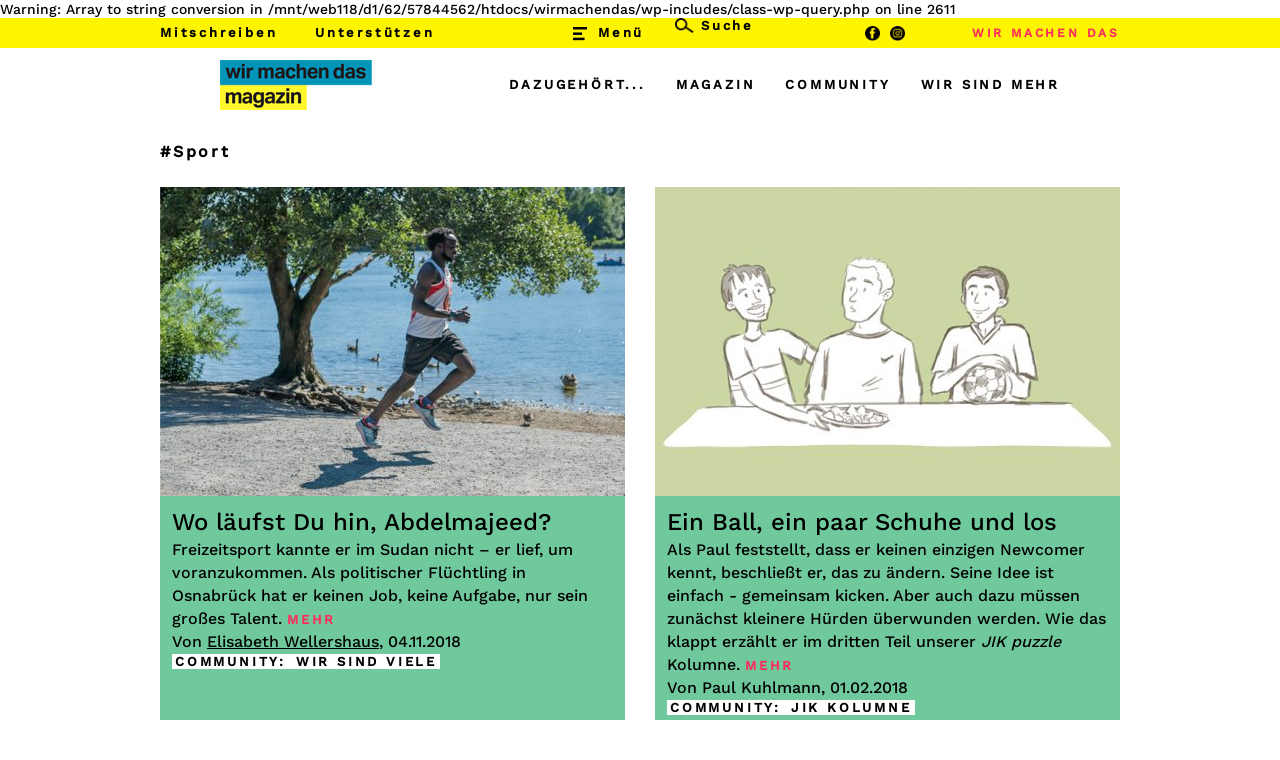

--- FILE ---
content_type: text/css
request_url: https://magazin.wirmachendas.jetzt/wp-content/themes/wmd/style.css?ver=20251202
body_size: 31885
content:
@charset "utf-8";
/*
 Theme Name:   Twentysixteen Child Wirmachendas
 Description:  Twentysixteen Child Theme for Wirmachendas Website
 Author:       Chris
 Template:     twentysixteen
 Version:      1.0.1
 License:      GNU General Public License v2 or later
 License URI:  http://www.gnu.org/licenses/gpl-2.0.html
 Text Domain:  twentysixteen-child
*/

@font-face {
  font-family: "Work Sans";
  src: url("fonts/WorkSans-Medium.eot"); /* IE9 Compat Modes */
  src: url("fonts/WorkSans-Medium.eot?#iefix") format("embedded-opentype"), /* IE6-IE8 */
    url("fonts/WorkSans-Medium.svg") format("svg"), /* Legacy iOS */
    url("fonts/WorkSans-Medium.ttf") format("truetype"), /* Safari, Android, iOS */
    url("fonts/WorkSans-Medium.woff") format("woff"), /* Modern Browsers */
    url("fonts/WorkSans-Medium.woff2") format("woff2"); /* Modern Browsers */
  font-weight: normal;
  font-style: normal;
}

body {
	background-color:#fff;
	color:#000;
	font-family:'Work Sans', sans-serif;
	font-size:0.87rem;
	font-weight:500;
	line-height:1.35;
}
body:before, body:after, body:not(.custom-background-image)::before {
	display:none;
}
body:not(.custom-background-image)::after {
    bottom:initial;
}
.site {
	margin:0;
	position:relative;
}
.site-inner {
    max-width:960px;
}
.site-header {
	padding:0;
	font-weight:700;
	font-size:13px;
	letter-spacing:2.8px;
}
header h1 {
	margin:19px 0 25px;
	font-size:16px;
	font-weight:700;
	letter-spacing:2.8px;
}
header h1.fs24 {
	font-size:24px;
	font-weight:500;
	letter-spacing:0.5px;
}

.award-button {
	position:absolute;
	left:50%;
	margin-left:-200px;
	top:48px;
	width:110px;
	height:110px;
	background-image:url('images/Integrationspreis.svg');
	background-size:110px;
	z-index:1;
}

a, a:focus, a:active {
	color:#000;
	outline:none;
}
a:hover, .ft3rd:hover, .ib3rd:hover, .cont3rd:hover {
	color:#7d7d7d;
	cursor:pointer;
}
p {
	margin:0 0 23px;
}
h1 {
	font-size:26px;
	font-weight:500;
	line-height:1.33;
	margin-bottom:17px;
}
h2, h3, h4 {
	font-size:24px;
	font-weight:500;
	line-height:1.1;
	margin-bottom:17px;
}
.entry-content h5 {
	margin:1.5em 0 1em;
	font-weight:600;
	font-size:16px;
	line-height:1.44;
}

/* HEADER */
.spenden-overlay {
	position:fixed;
	height:378px;
	background-color:#fff500;
	z-index:2000;
	width:100%;
	bottom:0;
	padding:100px;
}
.overlay-inner {
	width:950px;
	margin:0 auto;
	text-align:center;
	padding-top:21px;
	font-size:16px;
}
.overlay-inner p {
	margin-bottom:14px;
}
.menu-close.ovrlay {
	position:absolute;
	top:7px;
}
.herz {
	width:auto;
	height:25px;
	display:inline-block;
	background-color:#FF004B;
	color:#fff;
	background-image:url('images/Herz-weiss.png');
	background-repeat:no-repeat;
	background-position:20px 6px;
	padding:0 10px 0 50px;
	font-weight:600;
	font-size:18px;
	letter-spacing:1px;
}
.herz:hover {
	background-color:#FF2D5D;
}
.morgen {
	margin-left:45px;
	height:25px;
	display:inline-block;
	font-weight:600;
	font-size:18px;
	letter-spacing:1px;
	cursor:pointer;
}
.morgen:hover {
	color:#7d7d7d;
}

.menu-bar {
	position:absolute;
	height:30px;
	width:100%;
	background-color:#fff500;
}
.site-header-main.shupper {
	height:30px;
	line-height:30px;
}
.site-header-main.shupper > a {
	width:155px;
}
.site-header-main.shlower {
	position:relative;
	height:74px;
	line-height:74px;
	width:840px;
	margin:0 auto;
	text-align:right;
	display:block;
}
.site-header-main.shlower img {
	position:absolute;
	top:12px;
	left:0;
}
.site-header-main.shlower a {
	margin-left:30px;
}
.menu-button {
	display:inline-block;
	width:75px;
	margin:0 20px 0 103px;
	padding-left:25px;
	background-image:url('images/Menu.png');
	background-repeat:no-repeat;
	background-size:14px 14px;
	background-position-y:9px;
	height:30px;
	line-height:30px;
	cursor:pointer;
}
.menu-button:hover, .search-submit:hover, .menu-social a:hover, .menu-close:hover {
	opacity:0.65;
}
.menu-search {
	display:inline-block;
	overflow-x:hidden;
}
.search-form {
    width:180px;
}
.search-submit, .search-submit:hover, .search-submit:focus {
	right:auto;
	left:0;
	background-color:transparent;
	background-image:url('images/Suche.png');
	background-repeat:no-repeat;
	background-size:45%;
	background-position:7px;
	outline:none;
}
.search-submit::before {
	display:none;
}
input[type="search"].search-field::-webkit-input-placeholder {
	color:#000;
	font-family:'Work Sans', sans-serif;
	font-size:13px;
	font-weight:700;
	letter-spacing:2.8px;
}
input[type="search"].search-field::-moz-placeholder { /* Firefox 19+ */
	color:#000;
	font-family:'Work Sans', sans-serif;
	font-size:13px;
	font-weight:700;
	letter-spacing:2.8px;
}
input[type="search"].search-field:-ms-input-placeholder { /* IE 10+ */
	color:#000;
	font-family:'Work Sans', sans-serif;
	font-size:13px;
	font-weight:700;
	letter-spacing:2.8px;
}
input[type="search"].search-field:-moz-placeholder { /* Firefox 18- */
	color:#000;
	font-family:'Work Sans', sans-serif;
	font-size:13px;
	font-weight:700;
	letter-spacing:2.8px;
}
input[type="search"].search-field {
    width:100%;
	font-family:'Work Sans', sans-serif;
	font-size:13px;
	font-weight:500;
	border:none;
	padding:0 0 0 5px;
	margin-left:28px;
	background-color:#fff500;
}
input[type="search"].search-field:focus {
	background-color:#fff;
}
.menu-social {
	display:block;
	margin-left:15px;
}
.menu-social.im {
	margin:10px 0 0 0;
}
.menu-social a {
	display:inline-block;
	height:30px;
	width:18px;
	background-size:15px;
	background-position:center;
	background-repeat:no-repeat;
}
.menu-social.im a {
	width:50px;
	background-size:23px;
}
.menu-youtube {
	background-image:url('images/Menu-Youtube.png');
}
.menu-facebook {
	background-image:url('images/Menu-FB.png');
}
.menu-instagram {
	background-image:url('images/Menu-Insta.png');
}
.menu-linkedin {
	background-image:url('images/LinkedIn_Icon.svg');
	background-size:25px;
}
.menu-wmd {
	position:absolute;
	right:0;
	font-size:12px;
}
.menu-wmd a {
	color:#FF2D5D;
}
.menu-wmd a:hover {
	opacity:0.7;
}
.current-cpt {
	color:#FF2D5D;
}
.current-cpt.verf:hover {
	opacity:0.7;
}

.menu-bg {
	position:fixed;
	height:100vh;
	width:100vw;
	background-color:#fff500;
	z-index:9999;
	display:none;
}
.main-menu {
	position:absolute;
	z-index:10000;
	top:0;
	left:0;
	width:100%;
	height:100vh;
	/*background-color:#fff500;*/
	display:none;
}
.menu-inner {
	width:960px;
	margin:30px auto 0;
	position:relative;
}
.menu-inner img {
	position:absolute;
	left:60px;
	top:12px;
}
.menu-close {
	position:fixed;
	top:61px;
	left:50%;
	margin-left:375px;
	width:50px;
	height:50px;
	background-image:url('images/kreuz.png');
	background-size:24px 24px;
	background-position:center;
	background-repeat:no-repeat;
	cursor:pointer;
}
.header-container-inner {
	background-color:#fff;
}

/* MAIN MENU */
.site-header-menu {
    padding-top:82px;
}
.main-navigation {
	font-family:'Work Sans', sans-serif;
	margin:0;
}
.main-navigation .primary-menu {
	position:relative;
}
.main-navigation .primary-menu > li:first-of-type {
	margin-top:46px;
}
.main-navigation .primary-menu, .main-navigation li {
	border:none;
}
.main-navigation li:hover > a, .main-navigation li.focus > a {
    color:#000;
	outline:none;
}
.main-navigation .current-menu-item > a, .main-navigation .current-menu-ancestor > a {
    font-weight: 500;
	color:#FF2D5D;
}

.main-menu-box {
	font-size:18px;
	width:31.5%;
}
.main-menu-box a:hover {
	color:#000;
	opacity:0.7;
}
.main-navigation a .menu-first-item, .menu-first-item  {
	margin-bottom:12px;
	font-size:26px;
	line-height:1.27 !important;
}

.mi-magazin-main a:hover, .mi-community-main a:hover, .mi-wsm-main a:hover, .mi-infos a:hover, .mi-other a:hover {
	color:#7d7d7d !important;
}
.main-navigation a {
	padding:0;
	line-height:1.685;
}
.mi-infos-main, .mi-wsm-main, .mi-magazin-main, .mi-community-main {
	font-size:26px;
	position:absolute !important;
}
.mi-wsm-main {
	left:0;
	top:317px;
}
.mi-infos, .mi-other, .main-navigation ul ul {
	font-size:18px;
	float:none !important;
}
.mi-other {
	margin-left:660px;
}
.mi-other:after {
	 position: absolute;
    content: "";
    bottom: -40px;
    height: 40px;
    width: 1px;
}
.mi-wsm {
	position:absolute;
	left:0;
	top:250px;
}
.mi-magazin-main, .mi-community-main {
	top:0;
	left:330px;
}
.mi-community-main {
	left:660px;
}
.mt30 {
	margin-top:30px !important;
}
.mb15 {
	margin-bottom:15px;
}
.mt125 {
	margin-top:125px;
}
#menu-item-13983 {
	margin-top:220px;
	/*display:none;*/
}
/*#menu-item-56 {
	margin-top:220px;
}*/
.main-navigation ul ul {
	left:0;
	border-bottom:none;
	position:relative;
}
.main-navigation ul ul::before, .main-navigation ul ul::after {
	display:none;
}
.main-navigation .menu-item-has-children > a::after {
	content:"";
	display:none;
}
.main-navigation ul ul li {
	background-color:transparent;
	border:none;
}
.main-navigation ul ul li:first-of-type {
	margin-top:3px;
}

/* CONTENT */
.site-content {
	padding:0;
}
.content-area {
	float:none;
	margin-right:0;
	width:100%;
}
article, .site-main > article {
	margin-bottom:0;
}
.top-slider {
	margin-bottom:20px;
}
.teaser-container-outer.narrow {
	width:630px;
	margin:0 auto;
}
.half-teaser-container, .flex {
	display:-webkit-box;
	display:-moz-box;
	display:-ms-flexbox;
	display:-webkit-flex;
	display:flex;
	-ms-justify-content:space-between;
	-webkit-justify-content:space-between;
	justify-content:space-between;
	-ms-flex-wrap:wrap;
	-webkit-flex-wrap:wrap;
	flex-wrap:wrap;
	margin-bottom:20px;
}
.flex {
	margin-bottom:-10px;
}
.half-teaser-container.new {
	display:none;
}
.half-teaser {
	width:465px;
}
.main-teaser.yellow, .half-teaser.yellow, .main-article-container.yellow, .half-article-container.yellow, .prev-popup.yellow, .next-popup.yellow {
	background-color:#fff500;
}
.main-teaser.green, .half-teaser.green, .main-article-container.green, .half-article-container.green, .prev-popup.green, .next-popup.green {
	background-color:#70c99d;
}
.main-teaser.blue, .half-teaser.blue, .main-article-container.blue, .half-article-container.blue, .prev-popup.blue, .next-popup.blue {
	background-color:#6ee6ff;
}
.half-teaser.yellow.narrow, .half-teaser.green.narrow, .half-teaser.blue.narrow {
	padding-bottom:28px;
}
.main-article-container img {
	width:960px;
}
.main-teaser, .half-teaser {
	font-size:16px;
	font-weight:500;
	padding:11px 12px 32px;
	line-height:1.45;
}
.main-teaser h1 {
	margin:2px 0 3px;
	line-height:1.1;
}
.main-teaser p, .half-teaser p {
	margin-bottom:3px;
}
.main-teaser span, .half-teaser span {
	background-color:#fff;
	padding:0 3px;
}
.half-teaser span a:last-of-type {
	padding-left:3px;
}
.half-teaser.green.narrow span a:first-of-type, .half-teaser.yellow.narrow span a:first-of-type, .half-teaser.blue.narrow span a:first-of-type {
	margin-top:5px;
	display:inline-block;
}
.half-teaser h2 {
	margin:2px 0 3px;
}
.half-teaser.blue.narrow h2 {
	margin:-4px 0 7px;
}
.half-teaser a:hover .more, .main-teaser a:hover .more {
	color:#7d7d7d;
}
.main-teaser span, .half-teaser span, .load-more, .ib3rd, .cont3rd, .section-header-bar, .ft3rd, .wmhalf, .mc4wp-form-fields label, .site-footer, .article-category {
	color:#000;
	font-size:13px;
	font-weight:700;
	letter-spacing:2.8px;
}
.a-timg {
	display:block;
	position:relative;
}
.timg-caption {
	position:absolute;
	bottom:0;
	color:#000;
	background-color: rgba(255,255,255,0.85);
	width: 100%;
	text-align: center;
	padding: 2px 5px;
	opacity:0;
	-webkit-transition:opacity 0.5s;
	transition:opacity 0.5s;
}
.a-timg:hover .timg-caption {
    opacity: 1;
}
.entry-content ul, .entry-content ol {
	margin:20px;
}
.entry-content ul li, .entry-content ol li {
	margin-bottom:10px;
}
.visit-website {
	font-size:13px;
	font-weight:700;
	letter-spacing:2.8px;
	display:block;
	margin: -1px 0;
}

/* saf3+, chrome1+ */
@media screen and (-webkit-min-device-pixel-ratio:0) {
	.section-header-bar, .wmhalf  { font-weight:600 }
}
/* Firefox OSx */
@supports (-moz-osx-font-smoothing: auto) {
	.section-header-bar, .wmhalf { font-weight:500 }
}

.more {
	color:#FF2D5D;
	font-size:13px;
	font-weight:700;
	letter-spacing:2.8px;
	display:inline;
}
.load-more {
	margin:20px auto 40px;
	width:152px;
	display:block;
	text-align:center;
	color:#fff;
	background-color:#000;
	padding:1px 0;
	cursor:pointer;
}
.load-more:hover, #goto-nl:hover {
	color:#7d7d7d;
}
.lm-disable {
	pointer-events:none;
	opacity:0.3;
}
.interm-bar {
	display:-webkit-box;
	display:-moz-box;
	display:-ms-flexbox;
	display:-webkit-flex;
	display:flex;
	-ms-justify-content:space-between;
	-webkit-justify-content:space-between;
	justify-content:space-between;
	-ms-flex-wrap:wrap;
	-webkit-flex-wrap:wrap;
	flex-wrap:wrap;
	margin-bottom:40px;
}
.interm-bar.ft {
	padding:0 60px;
	margin-bottom:20px;
}
.ib3rd, .cont3rd {
	height:60px;
	line-height:60px;
	width:300px;
	background-color:#fff500;
	text-align:center;
	margin-top:20px;
}
.ib3rd.home {
	margin-top:0;
}
.cont3rd-link.commnty {
	background-color:#70c99d;
	margin-top:20px;
}
.cont3rd.community {
	background-color:#70c99d;
    height:auto;
    line-height:1.2rem;
    padding:19px;
	margin-top:0;
}
#goto-nl {
	cursor:pointer;
}
.section-header-bar {
	height:30px;
	line-height:30px;
	background-color:#7d7d7d;
	font-size:16px;
	color:#fff;
	text-align:center;
	margin-bottom:20px;
}
.section-header-bar.mb0 {
	margin-bottom:0;
}
.text-bar {
	height:30px;
	width:630px;
	line-height:30px;
	padding-left:10px;
	background-color:#bebebe;
	font-size:16px;
	margin:38px auto 60px;
}
.underline, .text-bar a, .nl-container p:last-of-type a, .ginger_message a, .entry-content a, .intro.header a {
	text-decoration:underline;
}
.ft3rd {
	height:22px;
	line-height:22px;
	background-color:#bebebe;
	text-align:center;
	margin-bottom:20px;
}
.ft3rd-link {
	width:240px;
	display:block;
}
.ft3rd.h30 {
	height:30px;
	line-height:30px;
	margin-bottom:0;
}
.ft3rd.h30.bcde {
	background-color:#dedede;
}
.ft3rd-dummy {
	width:240px;
}
.wmhalf {
	height:30px;
	line-height:30px;
	width:465px;
	background-color:#7d7d7d;
	font-size:16px;
	color:#fff;
	text-align:center;
	margin-top:20px;
}
.wamg-container {
	height:50px;
	background-color:#fff;
	box-sizing:content-box;
	padding-top:20px;
}
.wmhalf.wamg {
	margin-top:0;
	width:100%;
}
.nl-container {
	position:relative;
	height:80px;
	background-color:#fff500;
	margin:40px 0 40px;
	text-align:center;
	line-height:25px;
	padding-top:12px;
	background-image:url('images/BleibInformiert.png'), url('images/BleibInformiert.png');
	background-repeat:no-repeat;
	background-position:90px center, 838px center;
	background-size:32px, 32px;
}
.nl-container p:last-of-type {
	position:absolute;
	right:0;
	bottom:-48px;
	font-size:0.75rem;
	letter-spacing:0.5px;
}
.nl-container p:last-of-type a {
	text-decoration:none;
}
.mc4wp-form-fields label {
	display:block;
}
.mc4wp-form-fields input[type="email"] {
	width:235px;
	height:20px;
	font-family:'Work Sans', sans-serif;
	font-size:13px;
	color:#000;
	background:#fff;
	border:none;
	padding:1px 5px;
	margin-right:50px;
	border-radius:0;
}
.mc4wp-form-fields input[type="email"]::-webkit-input-placeholder {
	color:#FF2D5D;
}
.mc4wp-form-fields input[type="email"]::-moz-placeholder { /* Firefox 19+ */
	color:#FF2D5D;
}
.mc4wp-form-fields input[type="email"]:-ms-input-placeholder { /* IE 10+ */
	color:#FF2D5D;
}
.mc4wp-form-fields input[type="email"]:-moz-placeholder { /* Firefox 18- */
	color:#FF2D5D;
}
.mc4wp-form-fields input[type="submit"] {
	position:absolute;
	top:38px;
	right:345px;
	height:20px;
	width:34px;
	padding:2px 0;
	font-family:'Work Sans', sans-serif;
	font-size:13px;
	border:none;
	border-radius:0;
}
.mc4wp-response {
	margin-top:50px;
}
/* COOKIE-Banner */
.ginger_container.dark {
    text-align:center;
}
.ginger_container .ginger_message {
    font-size:13px;
}
.ginger_container .ginger_btn, .ginger_container .ginger_btn:visited {
	background-image:url('images/kreuz_w.png');
	background-repeat:no-repeat;
	background-color:transparent;
	background-size:20px;
	height:20px;
	width:20px;
	border-radius:0;
	float: none;
	position:absolute;
	left:50%;
	margin-left:350px;
	top:3px;
}
.ginger-accept:hover {
	background-color:transparent !important;
	opacity:0.7;
}

/* SINGLE POST */
.entry-header, .post-thumbnail, .post-thumbnail-caption, .entry-content, .entry-footer, .post-tags, .breadcrumb {
	width:630px !important;
	margin:0 auto;
	float:none !important;
	letter-spacing:0.5px;
}
.breadcrumb {
	margin:19px auto -5px;
	font-size:16px;
	font-weight:700;
	letter-spacing:2.8px;
	text-transform:uppercase;
}
.post-thumbnail {
	margin-top:20px;
}
.wp-caption:not(.alignleft) {
	margin:28px 0 24px;
}
.post-thumbnail-caption, .wp-caption .wp-caption-text, .cont3rd.community p {
	font-size:13px;
	line-height:17px;
	font-style:normal;
	font-weight:500;
	color:#000;
	padding-top:10px;
	letter-spacing:0.4px;
}
.post-thumbnail-caption {
	margin-bottom:33px;
}
.cont3rd.community p {
	padding-top:16px;
	margin-bottom:7px;
}
.article-category {
	font-size:16px;
	margin-top:25px;
}
.entry-title {
	font-size:24px;
	font-weight:500;
	margin:11px 0 21px;
	font-family:'Work Sans', sans-serif;
	letter-spacing:0.6px;
}
.intro {
	font-size:18px;
	line-height:1.35;
	margin-bottom:20px;
}
.intro p:last-of-type {
	margin-bottom:5px;
}
.intro.header {
	margin-bottom:28px;
}
.entry-content {
	font-size:16px;
	line-height:1.44;
}
.entry-content h1 {
	font-size:24px;
	font-weight:500;
	line-height:1.12;
	margin:24px 0 34px !important;
}
.entry-content h2, .entry-content h3 {
	font-size:20px;
	font-weight:500;
	margin:0 0 10px;
	letter-spacing:0.3px;
}
.entry-content a {
	box-shadow:none;
}
.entry-footer {
	background-color:#ccc;
}
.prev, .next {
	position:fixed;
	left:50%;
	margin-left:-435px;
	top:50%;
	margin-top:-42px;
	width:30px;
	height:84px;
	z-index:100;
	display:none;
}
.prev a:hover, .next a:hover {
	color:#000;
}
.next {
	margin-left:415px;
}
.prev-article-arrow, .next-article-arrow {
	width:30px;
	height:84px;
	background-image:url('images/Pfeil-links.png');
	background-size:30px 84px;
	cursor:pointer;
}
.next-article-arrow {
	-webkit-transform:rotate(180deg);
	transform:rotate(180deg);
}
.no-adj-post {
	cursor:default;
	opacity:0.2;
	pointer-events:none;
}
.prev-popup, .next-popup {
	position:absolute;
	margin-left:-135px;
	bottom:50px;
	width:300px;
	min-height:50px;
	padding:5px 6px 2px;
	font-size:13px;
	z-index:101;
	display:none;
}
.next-popup {
	margin-left:-135px;
}
.prev-popup p, .next-popup p {
	font-size:16px;
	margin:3px 0 0;
}
.yellow-block {
	padding:18px 22px 20px;
	background-color:#fff500;
	font-size:13px;
	margin:29px 0 26px;
	line-height:1.4;
}
.yellow-block p:last-of-type {
	margin-bottom:0;
}
.yellow-block-text-when-img {
	margin-left:180px;
}
.yellow-block .alignnone {
	float:left;
}
.interm-bar.shr {
	width:630px;
	margin:30px auto 0;
}
.interm-bar.shr.red {
	margin-bottom:20px;
}
.interm-bar.menu-social.im.padded {
	padding:0 125px;
	margin-top:-31px;
}
.shariff-text {
	font-family:'Work Sans', sans-serif !important;
	text-transform:uppercase;
	font-size: 0.87rem !important;
	background-color:#000;
	line-height:20px !important;
	font-weight:700;
	letter-spacing:2.8px;
	z-index:20000;
}
.shariff .shariff-buttons li {
    width:190px !important;
	height:20px;
	margin:0 !important;
	background-color:#000 !important;
}
.shariff .theme-default a {
	border:none !important;
	height:20px;
	line-height:20px;
	background-color:#000 !important;
	text-align: center;
}
.shariff .theme-default a:hover {
	color:#7d7d7d !important;
}
.shariff-icon {
	fill:none;
	display:none;
}
.share {
	width:190px;
	margin:0;
	height:20px;
	line-height:20px;
	text-align:center;
	color:#fff;
	background-color:#000;
	font-weight:700;
	letter-spacing:2.8px;
	cursor:pointer;
}
.share.back-to-overview {
	width:300px;
	margin:30px auto 0;
}
.share:hover, .share.em a:hover, .share.mitschreiben a:hover, .share.back-to-overview a:hover {
	color:#7d7d7d;
}
.facebook .shariff-text, .twitter .shariff-text, .share.em span {
	padding-right:19px;
	padding-left:0 !important;
	background-image:url('images/share-FB.png');
	background-repeat:no-repeat;
	background-position:right;
}
.twitter .shariff-text {
	padding-right:22px;
	background-image:url('images/share-Twitter.png');
}
.share.em span {
	padding-right:22px;
	background-image:url('images/share-Email.png');
}
.share.em a, .share.back-to-overview a {
	color:#fff;
}
.share.mitschreiben {
	width:300px;
	margin:30px auto;
}
.share.mitschreiben a {
	color:#fff;
}
.post-tags {
	font-size:18px;
	margin:33px auto 74px;
}
.section-header-bar.shb-single {
	width:630px;
	margin:0 auto 20px;
}
.half-teaser-container.htc-single {
	width:630px;
	margin:0 auto 30px;
}
.narrow {
	width:300px;
	font-size:13px;
}
.dummy-190 {
	width:190px;
}
.dummy-300 {
	width:300px;
}
.fs16 {
	font-size:18px;
	margin:5px 0 9px !important;
}
.arab {
	margin-top:30px;
	padding-top:20px;
	border-top:1px solid #ccc;
}
.narrow p:last-of-type {
	margin-bottom:7px;
}
p[dir="rtl"] {
	font-size:1.2rem;
}
h1[dir="rtl"] {
	font-size:2rem;
}
h2[dir="rtl"] {
	font-size:1.8rem;
}
.author-img {
	margin:9px 0 0;
}
.author-social {
	margin-bottom:62px !important;
}
.author-social a:hover {
	box-shadow: 0 1px 0 0 #7d7d7d;
}
a.author-single {
	box-shadow:none;
}
.gallery-size-half_column figure:nth-of-type(2n) {
	float:right;
}

/* ÜBER UNS */
.redaktion-container {
	width:190px;
	/*height:350px;*/
	padding:20px;
	margin-bottom:20px;
	background-color:#E4CB9B;
}
.redaktion-container img {
	margin-bottom:3px;
}
.redaktion-container p {
	margin:-5px 0 12px;
	hyphens:auto;
}

/* AUTHORS */
.just-one .slick-track {
	transform:translate3d(0px, 0px, 0px) !important;
}
.slick-list {
	padding:0 !important;
}
.author-slider, .fotogr-slider {
	width:890px;
	margin:0 0 30px 49px;
}
.author-slider.nrrow, .fotogr-slider.nrrow {
	width:530px;
	margin:0 0 17px 227px;
}
.author-entry {
	width:150px;;
}
.author-entry h5 {
	font-size:16px;
	font-weight:500;
	margin-top:5px;
}
.author-entry p {
	width:150px;
	font-size:13px;
	hyphens:auto;
}

/* FOOTER */
.site-footer {
	display:block;
	height:130px;
	background-color:#fff500;
	padding-top:22px;
}
.footer-menu {
	width:960px;
	margin:0 auto;
	padding-left:60px;
}
.menu-social.fter {
	width:960px;
	margin:18px auto 0;
	padding-left:60px;
	position:relative;
}
.menu-social.fter a {
	width:33px;
	background-size:28px;
	background-position-x:left;
}

/* SLIDER */
.gal-navi {
    width:960px;
    margin:0 auto;
    position:absolute;
	top:470px;
    z-index:20;
}
.dot-container {
    text-align:center;
    padding:0;
    margin:3px 0 0 0;
}
.dot-container li {
    list-style-type:none;
	display:inline-block;
}
.gal-navi .slick-active button {
    background-color:#FF2D5D;
}
.gal-navi button {
    width:8px;
    height:8px;
    border-radius:4px;
    cursor:pointer;
    background:#fff;
    font-size:0;
    margin:0 5px;
    padding:0;
}
.gal-navi button:focus {
	outline:none;
}
.arrow-container-top {
	position:absolute;
	opacity:0;
	-webkit-transition:opacity 0.5s;
	transition:opacity 0.5s;
	top:0;
	left:0;
	height:82px;
	width:100%;
	z-index:1;
}
.slider-top-container, .arrow-container-author, .arrow-container-foto {
	position:relative;
}
.slider-top-container:hover .arrow-container-top {
    opacity: 1;
}
.arrow-container-author.nrrow, .arrow-container-foto.nrrow {
	width:630px;
	margin:0 auto;
}
.arrow-container-top img, .arrow-container-author img, .arrow-container-foto img {
	width:30px !important;
}
.arrow-button-sl-l, .arrow-button-sl-r {
	position:absolute;
	top:100px;
	z-index:1;
	cursor:pointer;
}
.arrow-button-sl-l.sltop, .arrow-button-sl-r.sltop {
	top:209px;
}
.arrow-button-sl-r {
	right:0;
	-webkit-transform:rotate(180deg);
	transform:rotate(180deg);
}
.arrow-container-top .arrow-button-sl-l {
	left:20px;
}
.arrow-container-top .arrow-button-sl-r {
	right:20px;
}
.audio-container {
	margin-bottom:20px;
	padding:10px 10px 5px;
	background-color:#70c99d;
}
audio {
	width:100%;
}

/* LOADING COLOR FX */
.change-color {
	color:#fff;
	-webkit-animation:changecol 1s linear;
	animation:changecol 1s linear;
	-webkit-animation-iteration-count:infinite;
	animation-iteration-count:infinite;
}
@-webkit-keyframes changecol {
	1% { color:#FFFFFF }
	50% { color:#FF2D5D }
	100% { color:#FFFFFF }
}
@keyframes changecol {
    1% { color:#FFFFFF }
	50% { color:#FF2D5D }
	100% { color:#FFFFFF }
}
.menu-divider, .menu-search-mobile, .to-top, .only-mobile {
	display:none;
}

/*** MOBILE ***/
@media only screen and (min-width : 320px) and (max-width : 1024px) {
	.only-mobile {
		display:block;
	}
	h1, h2, h3, h4 {
    	font-size:24px;
	}
	.award-button {
		right:8%;
		left:auto;
	}
	.menu-button {
		left:48%;
	}
	.menu-search, #social-top, .menu-toggle, .dropdown-toggle, .only-dt, .gal-navi, .arrow-container-author.nrrow, .ft3rd-dummy, .arrow-container-top {
		display:none;
	}
	.site-header-menu {
		display:block;
		padding-top:22px;
	}
	.site-header {
		font-size:10px;
	}
	.menu-wmd {
		right:3%;
		letter-spacing:1px;
		font-size:10px;
	}
	.menu-button {
		position:absolute;
		margin:0;
	}
	.menu-close {
		position:absolute;
		top:-20px;
		left:50%;
		margin-left:-15px;
		background-size:20px 20px;
	}
	.menu-inner {
		width:auto;
		margin:0;
	}
	.menu-divider {
		display:block;
		position:absolute;
		top:465px;
		width:94%;
		border-bottom:2px solid #000;
		margin:0 3%;
	}
	.mobile-menu-divider {
		display:block;
		width:94%;
		border-bottom:2px solid #000;
		margin:0 3% 25px 3% !important;
	}
	.mi-infos-main {
		left:3%;
	}
	.primary-menu {
		margin:0 3% !important;
	}
	.mi-infos-main, .mi-wsm-main, .mi-magazin-main, .mi-community-main {
		font-size:24px;
	}
	.mi-magazin-main {
		top:0;
		left:50%;
	}
	.mi-wsm-main {
		top:230px;
		left:50%;
	}
	.mi-community-main {
		top:230px;
		left:0;
	}
	.mi-other {
		margin-left:0;
	}
	#menu-item-13983 {
		margin-top:365px;
	}
	.menu-search-mobile {
		display:block;
		margin:0 3% 0;
	}
	.main-navigation ul ul {
		display:block;
		margin-left:0;
	}
	.site-header-main.shupper {
		padding-left:3%;
	}
	.site-header-main.shlower {
		margin:0 0 0 3%;
		text-align:left;
	}
	.author-slider, .author-slider.nrrow, .site-header-main.shlower, .footer-menu {
		width:auto;
	}
	.author-slider {
		margin-left:0;
	}
	.author-slider.nrrow {
		margin:0;
	}
	.site-header-main.shlower img {
		position:relative;
		top:auto;
		left:auto;
	}
	.site-header-main.shlower a {
		margin-left:0;
	}
	.search-submit, .search-submit:hover {
		background-image:none;
		width:80px;
		text-align:left;
	}
	input[type="search"].search-field {
		margin-left:80px;
		width:70%;
	}
	.search-submit::after {
		content:'Suchen';
		color:#000;
		font-size:18px;
		font-family: 'Work Sans', sans-serif;
		font-weight:500;
		text-transform:initial;
	}
	.site-content {
		margin:0 3%;
	}
	.half-teaser {
	    width:100%;
	}
	.half-article-container {
		margin-bottom:20px;
		width:100%;
	}
	.half-article-container img {
		width:100%;
	}
	.nl-container {
		height:auto;
		background-position:5% center, 95% center;
		padding:12px 5px 0;
	}
	.nl-container p:first-of-type {
		margin-bottom:5px;
	}
	.mc4wp-form-fields input[type="submit"], .nl-container p:last-of-type {
		position:relative;
		top:auto;
		right:auto;
	}
	.wamg-container {
		padding-top:30px;
	}
	.wmhalf {
		width:100%;
	}
	.nl-container p:last-of-type {
		bottom:auto;
		padding:5px 0 10px;
	}
	
	.entry-header, .post-thumbnail, .post-thumbnail-caption, .entry-content, .entry-footer, .post-tags, .breadcrumb, .section-header-bar.shb-single, .half-teaser-container.htc-single, .teaser-container-outer.narrow, .interm-bar.shr, .menu-social.fter {
		width:100% !important;
	}
	
	.ft3rd.h30.bcde {
		background-color:#bebebe;
	}
	.site-footer {
		padding:20px 3% 0;
	}
	.footer-menu, .menu-social.fter {
		padding-left:0;
	}
	.menu-social.fter {
    	width:100%;
	}
	.ginger_container .ginger_btn, .ginger_container .ginger_btn:visited {
		position:relative;
		left:auto;
		top:auto;
		display:block;
		margin:0 auto;
	}
	.cont3rd.community {
		width:100%;
	}
	.entry-title {
		font-weight:700;
	}
	.gallery-columns-2 .gallery-item {
		max-width:49%;
	}
	.post-tags {
		text-align:center;
	}
	.cont3rd {
		width:100%;
	}
	.text-bar {
		width:auto;
		height:auto;
		text-align:center;
		line-height:1.44;
		padding:5px 0;
	}
	.to-top {
		display:block;
		position:absolute;
		top:0;
		right:3%;
		width:28px;
		height:28px;
		background-image:url('images/to-top.png');
		background-size:28px;
	}
	
	.menu-first-item {
		font-size:1.4rem;
	}
	.main-menu-box {
		font-size:18px;
		width:40%;
		margin:0 3% 50px;
	}
}

@media only screen 
and (min-device-width : 320px) 
and (max-device-width : 1024px)
and (orientation : portrait) {
	.main-menu-box {
		width:46.5%;
	}
	#site-navigation div:nth-of-type(even) {
		margin-left:0;
	}
	#site-navigation div:nth-of-type(odd) {
		margin-right:0;
	}
	.menu-first-item {
		font-size:1.35rem;
		width:auto;
		
	}
	.menu-button {
		left:42%;
		background-size:14px 10px;
	}
	.ft3rd-link {
		width:100%;
	}
	.ib3rd {
		width:100%;
		margin:0 auto 20px;
	}
	.cont3rd-link{
		width:100%;
	}
	.cont3rd-link.commnty {
		width:100%;
		margin:20px auto 0;
	}
	.interm-bar {
		padding:0 15%;
	}
	.interm-bar.ft {
		padding:0 20%;
	}
	.interm-bar.ft a:nth-of-type(2n) .ft3rd.h30 {
		background-color:#dedede;
	}
	.mc4wp-form-fields input[type="email"] {
		width:60%;
	}
	.shariff, .share {
		margin:0 auto 10px;
		width:90%;
	}
	.shariff .shariff-buttons li {
		width:100% !important;
	}
	.section-header-bar.mb0 {
		height:auto;
	}
	.interm-bar.menu-social.im.padded {
		padding:0 5%;
	}
	.redaktion-container {
		width:100%;
		margin:0 auto 20px;	
	}
}
@media only screen 
and (min-device-width : 320px) 
and (max-device-width : 667px)
and (orientation : landscape) {
	.menu-button {
		left:48%;
		background-size:14px 10px;
	}
	.site-header, .menu-wmd {
		font-size:12px;
	}
	.menu-social.im a {
		width: 40px;
	}
	.half-article-container {
		width:48.5%;
	}
	.half-article-container.blue.narrow {
		width:33%;
	}
	.ib3rd, .cont3rd-link {
		width:32%;
	}
	.cont3rd-link.commnty {
		width:32%;
		margin-top:20px;
	}
	.ft3rd-link {
		width:48%;
	}
	.bcde2 {
		background-color:#dedede !important;
	}
	.half-teaser h2 {
		-webkit-hyphens:auto;
		hyphens:auto;
	}
}

@media screen and (device-aspect-ratio: 40/71)
and (orientation : portrait) {
	.main-menu-box {
		font-size:0.98rem;
	}
	.menu-first-item {
		font-size:1.2rem;
	}
}